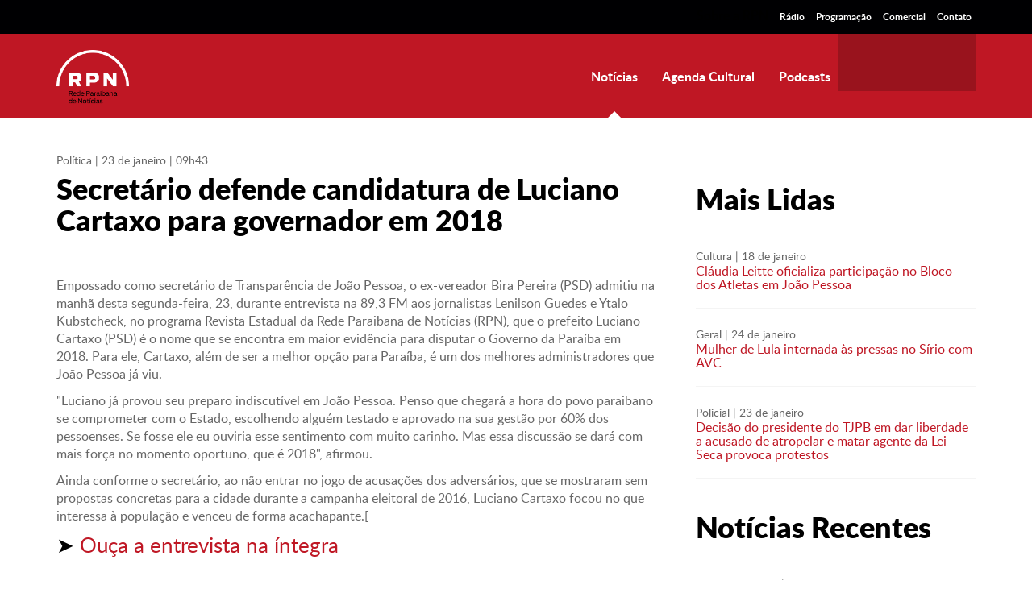

--- FILE ---
content_type: text/html; charset=utf-8
request_url: https://rpnonline.com.br/noticias/politica/secretario-defende-candidatura-de-luciano-cartaxo-para-governador-em-2018
body_size: 3803
content:
<!DOCTYPE html>
<html lang="pt-br">
<head>
  <meta charset="utf-8">
  <meta http-equiv="X-UA-Compatible" content="IE=edge">
  <meta name="viewport" content="width=device-width, initial-scale=1">
  <title>Secretário defende candidatura de Luciano Cartaxo para governador em 2018 | Notícias | RPN - Rede Paraibana de Notícias</title>
  <meta name="description" content="O ex-vereador Bira Pereira (PSD) admitiu que o prefeito Luciano Cartaxo (PSD) é o nome que se encontra em maior evidência">
  <meta name="keywords" content="Bira, Cartaxo governador, transparência">
  <meta property="og:title" content="Secretário defende candidatura de Luciano Cartaxo para governador em 2018 | Notícias">
  <meta property="og:description" content="O ex-vereador Bira Pereira (PSD) admitiu que o prefeito Luciano Cartaxo (PSD) é o nome que se encontra em maior evidência">
  <meta property="og:url" content="https://rpnonline.com.br/noticias/politica/secretario-defende-candidatura-de-luciano-cartaxo-para-governador-em-2018">
  <meta property="og:type" content="article">
  <meta property="og:image" content="https://rpnonline.com.br/media/bd22c2ef9e6f0fa97825c6be879f8fa4/c/facebook.jpg">
  <meta property="article:published_time" content="2017-01-23 09:43:00">
  <meta property="article:modified_time" content="2017-01-24 10:14:38">
  <meta property="article:author" content="RPNagora">
  <meta property="fb:app_id" content="1057210027647934">
  <meta name="twitter:site" content="@RPNagora">
  <meta name="twitter:title" content="Secretário defende candidatura de Luciano Cartaxo para governador em 2018 | Notícias">
  <link rel="canonical" href="/noticias/politica/secretario-defende-candidatura-de-luciano-cartaxo-para-governador-em-2018">
  <link media="all" type="text/css" rel="stylesheet" href="/assets/styles/main.min.css">
  <link rel="apple-touch-icon" sizes="180x180" href="/assets/icons/apple-touch-icon.png">
  <link rel="icon" type="image/png" href="/assets/icons/favicon-32x32.png" sizes="32x32">
  <link rel="icon" type="image/png" href="/assets/icons/favicon-16x16.png" sizes="16x16">
  <link rel="manifest" href="/assets/icons/manifest.json">
  <link rel="mask-icon" href="/assets/icons/safari-pinned-tab.svg" color="#bf1724">
  <link rel="shortcut icon" href="/assets/icons/favicon.ico">
  <meta name="apple-mobile-web-app-title" content="RPN">
  <meta name="application-name" content="RPN">
  <meta name="msapplication-config" content="https://rpnonline.com.br/assets/icons/browserconfig.xml">
  <meta name="theme-color" content="#ffffff">
</head>
<body class="notices">
  
  <header class="Header u-m-b-area">
    <div class="Header-top">
      <div class="container">
        <div class="row">
          <div class="col-sm-12 text-right">
            <ul class="Header-list list-inline">
              <li class="Header-item">
                Sobre a RPN
              </li>
              <li class="Header-item">
                <a href="/radio" class="Header-link pjax-link" title="Rádio">Rádio</a>
              </li>
              <li class="Header-item">
                <a href="/programacao" class="Header-link pjax-link" title="Programação">Programação</a>
              </li>
              <li class="Header-item hidden-xs">
                <a href="/comercial" class="Header-link pjax-link" title="Comercial">Comercial</a>
              </li>
              <li class="Header-item">
                <a href="/contato" class="Header-link pjax-link" title="Contato">Contato</a>
              </li>
            </ul>
          </div>
        </div>
      </div>
    </div>
    <nav class="Navbar navbar navbar-default">
      <div class="container">
        <div class="Navbar-header navbar-header">
           <a class="Navbar-brand navbar-brand pjax-link" href="/" title="RPN - Rede Paraibana de Notícias">
          <h1 class="Navbar-title"><img src="/assets/images/logo.png" alt="RPN - Rede Paraibana de Notícias" class="img-responsive"></h1></a>
        </div>
        <div class="Navbar-player navbar-right">
          <audio class="Navbar-playerAudio" preload="none" controls="controls"><source src="http://radio.rpnonline.com.br:9636/;" type="audio/mpeg"> Seu navegador não suporta este player.</source></audio>
        </div>
        <div class="navbar-offcanvas navbar-offcanvas-touch" id="menu">
          
          <ul class="Navbar-nav nav navbar-nav navbar-right">
            <li>
              <a href="/noticias" class="Navbar-link Navbar-link--arrow pjax-link active" title="Notícias">Notícias</a>
            </li>
            <li>
              <a href="#" class="Navbar-link Navbar-link--arrow pjax-link" title="Agenda Cultural">Agenda Cultural</a>
            </li>
            <li>
              <a href="#" class="Navbar-link Navbar-link--arrow pjax-link" title="Podcasts">Podcasts</a>
            </li>
          </ul>
        </div>
      </div>
    </nav>
  </header>
  <main class="Main" role="main">
    <div class="container u-m-b-area">
      <div class="row">
        <div class="col-sm-7 col-md-8 u-m-b-area">
          <section class="Page u-m-b-area" itemscope itemtype="http://schema.org/Article">
            <header class="Page-header">
              <div class="Page-headerBar">
                <a href="/noticias/politica" class="Page-category pjax-link">Política</a> <time class="Page-date" datetime="2017-01-23 09:43:00" itemprop="startDate">| 23 de janeiro | 09h43</time>
              </div>
              <h2 class="Page-title" itemprop="name">Secretário defende candidatura de Luciano Cartaxo para governador em 2018</h2>
            </header>
            <article class="Page-content u-m-b-area" itemprop="description">
              <div class="Page-contentReset">
                <figure>
                  <img src="/media/bd22c2ef9e6f0fa97825c6be879f8fa4/c/facebook.jpg" alt="Secretário defende candidatura de Luciano Cartaxo para governador em 2018" itemprop="image" data-no-retina="true">
                </figure>
                <p>Empossado como secretário de Transparência de João Pessoa, o ex-vereador Bira Pereira (PSD) admitiu na manhã desta segunda-feira, 23, durante entrevista na 89,3 FM aos jornalistas Lenilson Guedes e Ytalo Kubstcheck, no programa Revista Estadual da Rede Paraibana de Notícias (RPN), que o prefeito Luciano Cartaxo (PSD) é o nome que se encontra em maior evidência para disputar o Governo da Paraíba em 2018. Para ele, Cartaxo, além de ser a melhor opção para Paraíba, é um dos melhores administradores que João Pessoa já viu.</p>
                <p>"Luciano já provou seu preparo indiscutível em João Pessoa. Penso que chegará a hora do povo paraibano se comprometer com o Estado, escolhendo alguém testado e aprovado na sua gestão por 60% dos pessoenses. Se fosse ele eu ouviria esse sentimento com muito carinho. Mas essa discussão se dará com mais força no momento oportuno, que é 2018", afirmou.</p>
                <p>Ainda conforme o secretário, ao não entrar no jogo de acusações dos adversários, que se mostraram sem propostas concretas para a cidade durante a campanha eleitoral de 2016, Luciano Cartaxo focou no que interessa à população e venceu de forma acachapante.[</p>
                <h2>➤ <a href="/podcasts/lenilson-guedes/bira-destaca-forca-de-cartaxo-em-2018" target="_blank">Ouça a entrevista na íntegra</a>
</h2>
              </div>
            </article>
            <footer class="Page-footer">
              <div class="Share">
                <div class="pull-left">
                  <h4 class="Share-title">Compartilhar</h4>
                </div>
                <div class="pull-right">
                  <ul class="Share-list">
                    <li class="Share-listItem">
                      
                    </li>
                    <li class="Share-listItem">
                      
                    </li>
                    <li class="Share-listItem">
                      
                    </li>
                    <li class="Share-listItem">
                      
                    </li>
                  </ul>
                </div>
              </div>
              <div class="Section Section--widget">
                <header class="Section-header u-m-b-15">
                  <h2 class="Section-title">Comentários</h2>
                </header>
                <div class="Section-content">
                  <div data-href="/noticias/politica/secretario-defende-candidatura-de-luciano-cartaxo-para-governador-em-2018" data-width="100%" class="fb-comments"></div>
                </div>
              </div>
            </footer>
          </section>
          <section class="Section Section--widget">
            <header class="Section-header">
              <h2 class="Section-title">Outras notícias</h2>
            </header>
            <div class="row">
              <div class="col-sm-6">
                <article class="Card Card--post Card--noBorder">
                  <a href="/noticias/politica/indicacao-do-nome-de-maranhao-ao-governo-racha-o-pmdb-jovem" title="Indicação do nome de Maranhão ao governo racha o PMDB Jovem" class="Card-link pjax-link">
                  <div class="Card-figure">
                    <div class="Card-image Background Background--cover" style="background-image: url('/media/53c5b2affa12eed84dfec9bfd83550b1/c/cover.jpg');"></div>
                  </div></a>
                  <div class="Card-content">
                    <a href="/noticias/politica" class="Card-category">Política</a> <time class="Card-date" datetime="2017-01-25 08:55:00">| 25 de janeiro</time>
                    <h3 class="Card-title Card-title--big"><a href="/noticias/politica/indicacao-do-nome-de-maranhao-ao-governo-racha-o-pmdb-jovem" title="Indicação do nome de Maranhão ao governo racha o PMDB Jovem" class="Card-link pjax-link">Indicação do nome de Maranhão ao governo racha o PMDB Jovem</a></h3>
                  </div>
                </article>
              </div>
              <div class="col-sm-6">
                <article class="Card Card--post Card--noBorder">
                  <a href="/noticias/politica/doria-confirma-aumento-da-velocidade-nas-marginais-a-partir-da-0h-de-quarta" title="Doria confirma aumento da velocidade nas marginais a partir da 0h de quarta" class="Card-link pjax-link">
                  <div class="Card-figure">
                    <div class="Card-image Background Background--cover" style="background-image: url('/media/c5e1ab9c931df8f5e4c5a8aa53837d52/c/cover.jpg');"></div>
                  </div></a>
                  <div class="Card-content">
                    <a href="/noticias/politica" class="Card-category">Política</a> <time class="Card-date" datetime="2017-01-24 18:38:00">| 24 de janeiro</time>
                    <h3 class="Card-title Card-title--big"><a href="/noticias/politica/doria-confirma-aumento-da-velocidade-nas-marginais-a-partir-da-0h-de-quarta" title="Doria confirma aumento da velocidade nas marginais a partir da 0h de quarta" class="Card-link pjax-link">Doria confirma aumento da velocidade nas marginais a partir da 0h de quarta</a></h3>
                  </div>
                </article>
              </div>
            </div>
          </section>
        </div>
        <div class="col-sm-5 col-md-4 clearfix">
          <div class="u-m-b-area"></div>
          <section class="Section Section--widget u-m-b-area">
            <header class="Section-header">
              <h2 class="Section-title">Mais Lidas</h2>
            </header>
            <article class="Card Card--post">
              <div class="Card-content">
                <a href="/noticias/cultura" class="Card-category">Cultura</a> <time class="Card-date" datetime="2017-01-18 12:02:00">| 18 de janeiro</time>
                <h3 class="Card-title"><a href="/noticias/cultura/claudia-leitte-oficializa-participacao-no-bloco-dos-atletas-em-joao-pessoa" title="Cláudia Leitte oficializa participação no Bloco dos Atletas em João Pessoa" class="Card-link pjax-link">Cláudia Leitte oficializa participação no Bloco dos Atletas em João Pessoa</a></h3>
              </div>
            </article>
            <article class="Card Card--post">
              <div class="Card-content">
                <a href="/noticias/geral" class="Card-category">Geral</a> <time class="Card-date" datetime="2017-01-24 18:20:00">| 24 de janeiro</time>
                <h3 class="Card-title"><a href="/noticias/geral/mulher-de-lula-internada-as-pressas-no-sirio-com-avc" title="Mulher de Lula internada às pressas no Sírio com AVC" class="Card-link pjax-link">Mulher de Lula internada às pressas no Sírio com AVC</a></h3>
              </div>
            </article>
            <article class="Card Card--post">
              <div class="Card-content">
                <a href="/noticias/policial" class="Card-category">Policial</a> <time class="Card-date" datetime="2017-01-23 10:20:00">| 23 de janeiro</time>
                <h3 class="Card-title"><a href="/noticias/policial/decisao-do-presidente-do-tjpb-em-dar-liberdade-a-acusado-de-atropelar-e-matar-agente-da-lei-seca-provoca-protestos" title="Decisão do presidente do TJPB em dar liberdade a acusado de atropelar e matar agente da Lei Seca provoca protestos" class="Card-link pjax-link">Decisão do presidente do TJPB em dar liberdade a acusado de atropelar e matar agente da Lei Seca provoca protestos</a></h3>
              </div>
            </article>
          </section>
          <section class="Section Section--widget u-m-b-area">
            <header class="Section-header">
              <h2 class="Section-title">Notícias Recentes</h2>
            </header>
            <article class="Card Card--post">
              <div class="Card-content">
                <a href="/noticias/comportamento" class="Card-category">Comportamento</a> <time class="Card-date" datetime="2017-01-25 10:25:00">| 25 de janeiro</time>
                <h3 class="Card-title"><a href="/noticias/comportamento/brasil-piora-posicao-em-ranking-internacional-de-corrupcao" title="Brasil piora posição em ranking internacional de corrupção" class="Card-link pjax-link">Brasil piora posição em ranking internacional de corrupção</a></h3>
              </div>
            </article>
            <article class="Card Card--post">
              <div class="Card-content">
                <a href="/noticias/policial" class="Card-category">Policial</a> <time class="Card-date" datetime="2017-01-25 09:21:00">| 25 de janeiro</time>
                <h3 class="Card-title"><a href="/noticias/policial/falso-policial-e-preso-apos-atirar-para-o-alto-e-ameacar-vizinho-na-capital" title="Falso policial é preso após atirar para o alto e ameaçar vizinho na Capital" class="Card-link pjax-link">Falso policial é preso após atirar para o alto e ameaçar vizinho na Capital</a></h3>
              </div>
            </article>
            <article class="Card Card--post">
              <div class="Card-content">
                <a href="/noticias/politica" class="Card-category">Política</a> <time class="Card-date" datetime="2017-01-25 08:55:00">| 25 de janeiro</time>
                <h3 class="Card-title"><a href="/noticias/politica/indicacao-do-nome-de-maranhao-ao-governo-racha-o-pmdb-jovem" title="Indicação do nome de Maranhão ao governo racha o PMDB Jovem" class="Card-link pjax-link">Indicação do nome de Maranhão ao governo racha o PMDB Jovem</a></h3>
              </div>
            </article>
          </section>
        </div>
      </div>
    </div>
  </main>
  <footer class="Footer">
    <div class="container">
      <div class="row">
        <div class="col-xs-5 col-xs-offset-1 col-sm-2 col-sm-offset-1">
          <ul class="Footer-list">
            <li class="Footer-listItem">
              <a href="/" class="Footer-link pjax-link" title="Página Inicial">Página Inicial</a>
            </li>
            <li class="Footer-listItem">
              Sobre a RPN
            </li>
            <li class="Footer-listItem">
              <a href="/radio" class="Footer-link pjax-link" title="Rádio">Rádio</a>
            </li>
            <li class="Footer-listItem">
              <a href="/programacao" class="Footer-link pjax-link" title="Programação">Programação</a>
            </li>
            <li class="Footer-listItem">
              <a href="/comercial" class="Footer-link pjax-link" title="Comercial">Comercial</a>
            </li>
            <li class="Footer-listItem">
              <a href="/contato" class="Footer-link pjax-link" title="Contato">Contato</a>
            </li>
          </ul>
        </div>
        <div class="col-xs-5 col-sm-2 col-sm-offset-1">
          <ul class="Footer-list">
            <li class="Footer-listItem">
              <a href="/noticias" class="Footer-link pjax-link" title="Notícias">Notícias</a>
            </li>
            <li class="Footer-listItem">
              Agenda Cultural
            </li>
            <li class="Footer-listItem">
              Podcasts
            </li>
          </ul>
        </div>
        <div class="col-xs-10 col-xs-offset-1 col-sm-4 col-sm-offset-1">
          <div class="Footer-whatsapp">
            <span class="Footer-link Footer-link--whatsapp Icon Icon--whatsappBefore"></span>
          </div>
          <ul class="Footer-socialList">
            <li class="Footer-socialListItem">
              
            </li>
            <li class="Footer-socialListItem">
              
            </li>
            <li class="Footer-socialListItem">
              
            </li>
            <li class="Footer-socialListItem">
              
            </li>
          </ul>
        </div>
      </div>
    </div>
  </footer>
  <script src="/assets/scripts/vendors.min.js"></script>
  <script src="/assets/scripts/scripts.js"></script>
</body>
</html>
